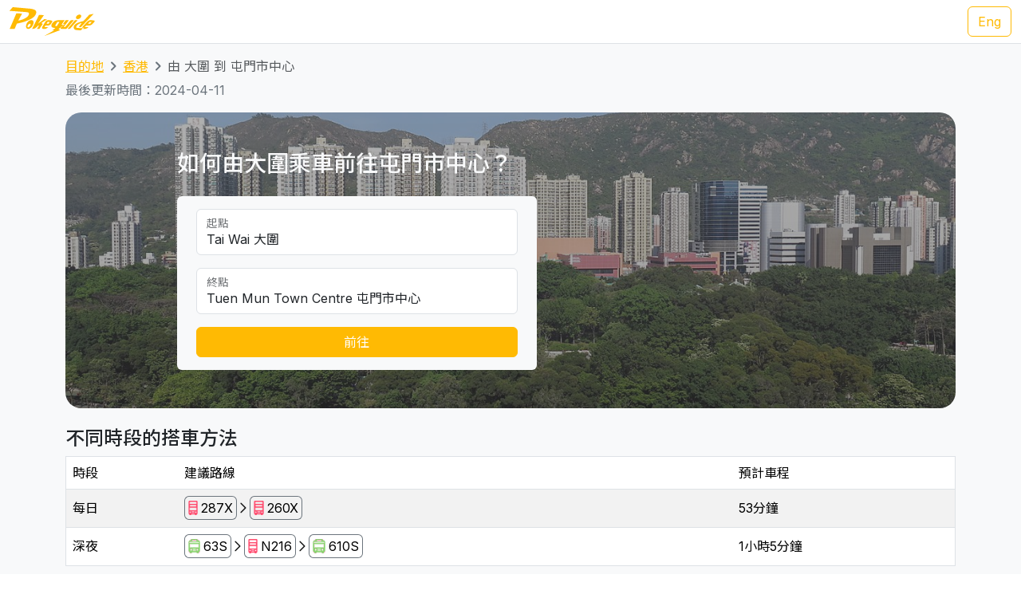

--- FILE ---
content_type: text/html; charset=UTF-8
request_url: https://transport.pokeguide.com/zh/%E9%A6%99%E6%B8%AF/navigate/%E5%A4%A7%E5%9C%8D/%E5%B1%AF%E9%96%80
body_size: 15265
content:
<!doctype html><html lang="zh"><head><meta charset="utf-8"/><meta http-equiv="x-ua-compatible" content="ie=edge"/><meta name="viewport" content="width=device-width,minimum-scale=1,initial-scale=1"/><meta property="description" content="本網站教你如何由大圍乘車前往屯門市中心，例如正常時段是 287X 九巴 + 260X 九巴，深夜是 63S 專線小巴 + N216 九巴 + 610S 專線小巴。我們網羅不同地區的主要交通資訊，令你易於安排行程。Pokeguide 最齊全點對點交通搜尋，包括巴士、地鐵、小巴、渡輪和免費接駁巴士等公共交通工具，並提供AI實時到站時間。Pokeguide 會推介最快地鐵車廂車門位置，及使用超簡易方便AR相機導航令你於路面也不會迷路！"/><meta property="og:description" content="本網站教你如何由大圍乘車前往屯門市中心，例如正常時段是 287X 九巴 + 260X 九巴，深夜是 63S 專線小巴 + N216 九巴 + 610S 專線小巴。我們網羅不同地區的主要交通資訊，令你易於安排行程。Pokeguide 最齊全點對點交通搜尋，包括巴士、地鐵、小巴、渡輪和免費接駁巴士等公共交通工具，並提供AI實時到站時間。Pokeguide 會推介最快地鐵車廂車門位置，及使用超簡易方便AR相機導航令你於路面也不會迷路！"/><meta property="og:type" content="article"/><meta property="og:url" content="/"/><meta property="og:site_name" content="Pokeguide"/><meta property="og:locale" content="zh"/><meta property="al:ios:url" content="pokeguide://?start_lat=22.372869&amp;start_lng=114.177757&amp;start_place_name=%E5%A4%A7%E5%9C%8D&amp;end_lat=22.3921&amp;end_lng=113.97623&amp;end_place_name=%E5%B1%AF%E9%96%80%E5%B8%82%E4%B8%AD%E5%BF%83&amp;action=navigate&amp;mode=start_end&amp;city_code=hk"><meta property="al:ios:app_store_id" content="1007055917"><meta property="al:ios:app_name" content="Pokeguide"><meta property="al:android:url" content="pokeguide://?start_lat=22.372869&amp;start_lng=114.177757&amp;start_place_name=%E5%A4%A7%E5%9C%8D&amp;end_lat=22.3921&amp;end_lng=113.97623&amp;end_place_name=%E5%B1%AF%E9%96%80%E5%B8%82%E4%B8%AD%E5%BF%83&amp;action=navigate&amp;mode=start_end&amp;city_code=hk"><meta property="al:android:package" content="com.pokeguide.pokeguide"><meta property="al:android:app_name" content="Pokeguide"><meta name="keywords" content="香港, 由 大圍 到 屯門市中心 交通, 導航, 實時到站時間, 地鐵, 巴士, 專線小巴, 紅Van, 輕鐵, 纜車, 山頂纜車, 電車, 接駁巴士, 免費穿梭巴士, 穿梭巴士, 渡輪, 九巴, 城巴, 新巴, 昂坪360, navigation, real-time ETA, MTR, bus, green minibus, red van, light rail, cable car, peak tram, tram, shuttle, shuttle bus, free shuttle bus, ferry, kmb, citybus, nwfb, bravo bus, ngong ping 360"/><meta name="og:keywords" content="香港, 由 大圍 到 屯門市中心 交通, 導航, 實時到站時間, 地鐵, 巴士, 專線小巴, 紅Van, 輕鐵, 纜車, 山頂纜車, 電車, 接駁巴士, 免費穿梭巴士, 穿梭巴士, 渡輪, 九巴, 城巴, 新巴, 昂坪360, navigation, real-time ETA, MTR, bus, green minibus, red van, light rail, cable car, peak tram, tram, shuttle, shuttle bus, free shuttle bus, ferry, kmb, citybus, nwfb, bravo bus, ngong ping 360"/><script>(function(w,d,s,l,i){w[l]=w[l]||[];w[l].push({'gtm.start': new Date().getTime(),event:'gtm.js'});var f=d.getElementsByTagName(s)[0], j=d.createElement(s),dl=l!='dataLayer'?'&l='+l:'';j.async=true;j.src='https://www.googletagmanager.com/gtm.js?id='+i+dl;f.parentNode.insertBefore(j,f); })(window,document,'script','dataLayer','GTM-THFR3RJ');</script><link rel="canonical" href="/zh/%E9%A6%99%E6%B8%AF/navigate/%E5%A4%A7%E5%9C%8D/%E5%B1%AF%E9%96%80"><link rel="alternate" href="/en/hong_kong/navigate/tai-wai/tuen-mun" hreflang="en"><script type="application/ld+json">{"@context":"https://schema.org","@type":"BreadcrumbList","itemListElement":[{"@type":"ListItem","position":1,"name":"目的地","item":"https://transport.pokeguide.com/zh"},{"@type":"ListItem","position":2,"name":"香港","item":"https://transport.pokeguide.com/zh/%E9%A6%99%E6%B8%AF"},{"@type":"ListItem","position":3,"name":"由 大圍 到 屯門市中心","item":"https://transport.pokeguide.com/zh/%E9%A6%99%E6%B8%AF/navigate/%E5%A4%A7%E5%9C%8D/%E5%B1%AF%E9%96%80"}]}</script><link rel="icon" href="https://transport.pokeguide.com/img/appiconset/app_icon_60.png" sizes="60x60" /><link rel="icon" href="https://transport.pokeguide.com/img/appiconset/app_icon_120.png" sizes="120x120" /><link rel="icon" href="https://transport.pokeguide.com/img/appiconset/app_icon_180.png" sizes="180x180" /><link rel="apple-touch-icon" sizes="180x180" href="https://transport.pokeguide.com/img/appiconset/app_icon_180.png" /><link rel="shortcut icon" href="https://transport.pokeguide.com/favicon.ico" type="image/x-icon" /><link rel="preconnect" href="https://fonts.googleapis.com"><link rel="preconnect" href="https://fonts.gstatic.com" crossorigin><link href="https://fonts.googleapis.com/css2?family=Inter:wght@300;400;500;600;700;800;900&display=swap" rel="stylesheet"><link href="https://fonts.googleapis.com/css2?family=Noto+Sans+HK:wght@100;300;400;500;700;900&display=swap" rel="stylesheet"><meta property="og:title" content="Pokeguide | 由 大圍 到 屯門市中心 的交通" /><title>Pokeguide | 由 大圍 到 屯門市中心 的交通</title><link href="/storage/css/bootstrap.min.css" rel="stylesheet"><link rel="stylesheet" href="https://cdn.jsdelivr.net/npm/swiper@11/swiper-bundle.min.css" /><link href="/storage/css/app.css" rel="stylesheet"><style> :root{--pg-FF5F69: invert(40%) sepia(57%) saturate(1318%) hue-rotate(313deg) brightness(99%) contrast(103%);--pg-92D685: invert(97%) sepia(4%) saturate(5907%) hue-rotate(43deg) brightness(95%) contrast(73%);}* { --bs-border-radius: 0.375rem !important; }</style><link rel="stylesheet" href="https://unpkg.com/leaflet@1.9.4/dist/leaflet.css" integrity="sha256-p4NxAoJBhIIN+hmNHrzRCf9tD/miZyoHS5obTRR9BMY=" crossorigin=""/><script src="https://unpkg.com/leaflet@1.9.4/dist/leaflet.js" integrity="sha256-20nQCchB9co0qIjJZRGuk2/Z9VM+kNiyxNV1lvTlZBo=" crossorigin=""></script></head><body><noscript><iframe src="https://www.googletagmanager.com/ns.html?id=GTM-THFR3RJ" height="0" width="0" style="display:none;visibility:hidden"></iframe></noscript><header class="navbar navbar-expand-lg navbar-dark sticky-top border-bottom"><nav class="container-xxl flex-wrap flex-lg-nowrap" aria-label="Main navigation"><a class="navbar-brand p-0 me-0 me-lg-2" href="/" aria-label="Pokeguide"><img src="/storage/img/pokeguide_logo.svg" alt="Pokeguide" height="36" width="107" /></a><div class="d-flex"><a href="/en/hong_kong/navigate/tai-wai/tuen-mun" class="btn btn-outline-warning">Eng</a></div></nav></header><div class="bg-light"><div class="container pb-4"><nav aria-label="breadcrumb" class="pt-3"><ol class="breadcrumb"><li class="breadcrumb-item text-secondary"><a href="/zh">目的地</a></li><li class="breadcrumb-item text-secondary"><a href="/zh/%E9%A6%99%E6%B8%AF">香港</a></li><li class="breadcrumb-item active" aria-current="page">由 大圍 到 屯門市中心</li></ol></nav><p class="text-secondary">最後更新時間：2024-04-11</p><div class="d-flex flex-column flex-md-row justify-content-center align-items-center mt-2 top-image w-100 px-5 px-md-3 py-5" style="background-image: linear-gradient(360deg, rgba(61, 61, 61, 0.5),rgba(97, 97, 97, 0.5)),url(/storage/img/hk/transport_poi/1824.png);"><div class="col-12 col-md-5 col-lg-5 d-flex flex-column rounded-2"><h3 class="text-center text-md-start text-light fw-medium mb-4">如何由大圍乘車前往屯門市中心？</h3><div class="bg-light w-100 rounded-2 px-4 py-3"><div class="form-floating mb-3"><input type="search" class="form-control" id="startLocation" value="Tai Wai 大圍" list="pois"><label for="startLocation">起點</label></div><div class="form-floating mb-3"><input type="search" class="form-control" id="endLocation" value="Tuen Mun Town Centre 屯門市中心" list="pois"><label for="endLocation">終點</label></div><datalist id="pois"><option value="Kennedy Town 堅尼地城" slug="堅尼地城"></option><option value="The University of Hong Kong 香港大學" slug="香港大學"></option><option value="Shek Tong Tsui 石塘咀" slug="石塘咀"></option><option value="Sai Wan/Sai Ying Pun 西環/西營盤" slug="西環-西營盤"></option><option value="Mid-Levels West 西半山" slug="西半山"></option><option value="Tung Wah Hospital 東華醫院" slug="東華醫院"></option><option value="Sheung Wan 上環" slug="上環"></option><option value="Central 中環" slug="中環"></option><option value="Central Mid-Levels 中環半山" slug="中環半山"></option><option value="Victoria Peak 山頂/太平山" slug="山頂-太平山"></option><option value="Admiralty/Tamar 金鐘/添馬" slug="金鐘-添馬"></option><option value="Wan Chai 灣仔" slug="灣仔"></option><option value="Wan Chai Pier/Exhibition Centre Station 灣仔碼頭/會展站" slug="灣仔碼頭-會展站"></option><option value="SOGO Causeway Bay 銅鑼灣崇光百貨" slug="銅鑼灣-崇光百貨"></option><option value="Happy Valley 跑馬地" slug="跑馬地"></option><option value="Tai Hang 大坑" slug="大坑"></option><option value="Tin Hau 天后" slug="天后"></option><option value="Fortress Hill 炮台山" slug="炮台山"></option><option value="North Point 北角" slug="北角"></option><option value="Braemar Hill 寶馬山" slug="寶馬山"></option><option value="Quarry Bay 鰂魚涌" slug="鰂魚涌"></option><option value="Tai Koo City 太古城" slug="太古城"></option><option value="Sai Wan Ho 西灣河" slug="西灣河"></option><option value="Shau Kei Wan 筲箕灣" slug="筲箕灣"></option><option value="Heng Fa Chuen 杏花邨" slug="杏花邨"></option><option value="Chai Wan 柴灣" slug="柴灣"></option><option value="Siu Sai Wan 小西灣" slug="小西灣"></option><option value="Queen Mary Hospital 瑪麗醫院" slug="瑪麗醫院"></option><option value="Cyberport 數碼港" slug="數碼港"></option><option value="Chi Fu Fa Yuen 置富花園" slug="置富花園"></option><option value="Wah Fu Estate 華富邨" slug="華富邨"></option><option value="Aberdeen 香港仔" slug="香港仔"></option><option value="Lei Tung Estate 利東邨" slug="利東邨"></option><option value="South Horizons 海怡半島" slug="海怡半島"></option><option value="Wong Chuk Hang 黃竹坑" slug="黃竹坑"></option><option value="Ocean Park (Main Entrance) 海洋公園 (正門)" slug="海洋公園"></option><option value="Stanley 赤柱" slug="赤柱"></option><option value="Shek O 石澳" slug="石澳"></option><option value="Jardine&#039;s Lookout 渣甸山" slug="渣甸山"></option><option value="Tsim Sha Tsui 尖沙咀" slug="尖沙咀"></option><option value="Jordan 佐敦" slug="佐敦"></option><option value="Kowloon Airport Express Station 九龍機鐵站" slug="九龍機鐵站"></option><option value="Western Harbour Tunnel 西區海底隧道" slug="西區海底隧道"></option><option value="West Kowloon Cultural Area 西九文化區" slug="西九文化區"></option><option value="West Kowloon HSR Station 西九龍高鐵站" slug="西九龍高鐵站"></option><option value="Ferry Point/Austin 渡船角/柯士甸" slug="渡船角-柯士甸"></option><option value="The Polytechnic University of Hong Kong 香港理工大學" slug="香港理工大學"></option><option value="Hung Hom Station 紅磡站" slug="紅磡站"></option><option value="Cross Harbour Tunnel 海底隧道" slug="海底隧道"></option><option value="Yau Ma Tei Station 油麻地站" slug="油麻地"></option><option value="Mong Kok 旺角" slug="旺角"></option><option value="Prince Edward Station 太子站" slug="太子站"></option><option value="Olympic Station 奧運站" slug="奧運站"></option><option value="Sham Shui Po 深水埗" slug="深水埗"></option><option value="Nam Cheong Station 南昌站" slug="南昌"></option><option value="Cheung Sha Wan Station 長沙灣站" slug="長沙灣"></option><option value="So Uk Estate 蘇屋邨" slug="蘇屋邨"></option><option value="Lai Chi Kok Station 荔枝角站" slug="荔枝角"></option><option value="Hoi Lai Estate 海麗邨" slug="海麗邨"></option><option value="Mei Foo 美孚" slug="美孚"></option><option value="Chak On Estate 澤安邨" slug="澤安邨"></option><option value="Shek Kip Mei 石硤尾" slug="石硤尾"></option><option value="Kowloon Tong Station 九龍塘站" slug="九龍塘"></option><option value="Lok Fu 樂富" slug="樂富"></option><option value="Tsui Chuk Garden 翠竹花園" slug="翠竹花園"></option><option value="Wong Tai Sin 黃大仙" slug="黃大仙"></option><option value="Kowloon Hospital 九龍醫院" slug="九龍醫院"></option><option value="Kowloon City Pier 九龍城碼頭" slug="九龍城碼頭"></option><option value="Regal Oriental Hotel 富豪東方酒店" slug="富豪東方酒店"></option><option value="Sung Wong Toi Station 宋皇臺站" slug="宋皇臺"></option><option value="Ma Tau Wai 馬頭圍" slug="馬頭圍"></option><option value="Ma Tau Kok 馬頭角" slug="馬頭角"></option><option value="To Kwa Wan Market 土瓜灣街市" slug="土瓜灣"></option><option value="Ho Man Tin Station 何文田站" slug="何文田"></option><option value="Whampoa Garden 黃埔花園" slug="黃埔花園"></option><option value="Tsz Wan Shan 慈雲山" slug="慈雲山"></option><option value="Diamond Hill Station 鑽石山站" slug="鑽石山"></option><option value="San Po Kong 新蒲崗" slug="新蒲崗"></option><option value="Kai Tak Station 啟德站" slug="啟德"></option><option value="Kai Tak Cruise Terminal 啟德郵輪碼頭" slug="啟德郵輪碼頭"></option><option value="Ngau Chi Wan/Choi Hung Station 牛池灣/彩虹站" slug="牛池灣-彩虹站"></option><option value="KITEC 九龍灣國際展貿中心" slug="九龍灣國際展貿中心"></option><option value="Megabox MegaBox" slug="megabox"></option><option value="Hong Kong Children&#039;s Hospital 香港兒童醫院" slug="香港兒童醫院"></option><option value="Kowloon Bay Station 九龍灣站" slug="九龍灣"></option><option value="Lok Wah Estate 樂華邨" slug="樂華邨"></option><option value="Ngau Tau Kok Station 牛頭角站" slug="牛頭角"></option><option value="Tsui Ping North Estate 翠屏北邨" slug="翠屏北邨"></option><option value="Tsui Ping South Estate 翠屏南邨" slug="翠屏南邨"></option><option value="Yue Man Square 裕民坊" slug="裕民坊"></option><option value="Kwun Tong Station 觀塘站" slug="觀塘"></option><option value="Laguna City 麗港城" slug="麗港城"></option><option value="Lam Tin Station 藍田站" slug="藍田"></option><option value="Eastern Harbour Crossing 東區海底隧道" slug="東區海底隧道"></option><option value="Yau Tong Station 油塘站" slug="油塘"></option><option value="Lei Yue Mun Estate 鯉魚門邨" slug="鯉魚門"></option><option value="Lam Tin Estate 藍田邨" slug="藍田邨"></option><option value="Po Tat Estate 寶達邨" slug="寶達邨"></option><option value="Sau Mau Ping 秀茂坪" slug="秀茂坪"></option><option value="On Tat Estate 安達邨" slug="安達邨"></option><option value="On Tai Estate 安泰邨" slug="安泰邨"></option><option value="Shun Lee Estate 順利邨" slug="順利邨"></option><option value="Shun Tin Estate 順天邨" slug="順天邨"></option><option value="Choi Wan Estate 彩雲邨" slug="彩雲邨"></option><option value="Choi Fuk Estate 彩福邨" slug="彩福邨"></option><option value="Tiu Keng Leng 調景嶺" slug="調景嶺"></option><option value="Tseung Kwan O Town Centre 將軍澳市中心" slug="將軍澳"></option><option value="Hang Hau 坑口" slug="坑口"></option><option value="Po Lam 寶琳" slug="寶琳"></option><option value="Chui Lam Estate 翠林邨" slug="翠林邨"></option><option value="Hong Sing Garden 康盛花園" slug="康盛花園"></option><option value="LOHAS Park 日出康城" slug="日出康城"></option><option value="Tseung Kwan O Industrial Estate 將軍澳工業邨" slug="將軍澳工業邨"></option><option value="The Hong Kong University of Science and Technology 香港科技大學" slug="香港科技大學"></option><option value="Sai Kung Town Centre 西貢市中心" slug="西貢"></option><option value="Pak Tam Chung 北潭涌" slug="北潭涌"></option><option value="Worldwide Gardens 世界花園" slug="世界花園"></option><option value="Tai Wai 大圍" slug="大圍"></option><option value="Che Kung Temple 車公廟" slug="車公廟"></option><option value="Che Kung Temple Station 車公廟站" slug="車公廟站"></option><option value="Sun Tin Wai Estate 新田圍邨" slug="新田圍邨"></option><option value="Sha Tin Wai Station 沙田圍站" slug="沙田圍"></option><option value="Shui Chuen O Estate 水泉澳邨" slug="水泉澳邨"></option><option value="Shatin Town Centre 沙田市中心" slug="沙田"></option><option value="Sha Tin Station 沙田站" slug="沙田站"></option><option value="City One Station 第一城站" slug="第一城站"></option><option value="City One Shatin 沙田第一城" slug="沙田第一城"></option><option value="The Hang Seng University of Hong Kong 香港恒生大學" slug="香港恒生大學"></option><option value="Shek Mun 石門" slug="石門"></option><option value="Fo Tan Station 火炭站" slug="火炭"></option><option value="Sha Tin Lodge 沙田山莊" slug="沙田山莊"></option><option value="Chun Yeung Estate 駿洋邨" slug="駿洋邨"></option><option value="Sui Wo Court 穗禾苑" slug="穗禾苑"></option><option value="Greenwood Terrace 華翠園" slug="華翠園"></option><option value="Kau To Shan 九肚山" slug="九肚山"></option><option value="Tai Shui Hang 大水坑" slug="大水坑"></option><option value="Heng On Station 恒安站" slug="恒安"></option><option value="Yiu On Estate 耀安邨" slug="耀安邨"></option><option value="Ma On Shan Town Centre 馬鞍山市中心" slug="馬鞍山"></option><option value="Wu Kai Sha Station 烏溪沙站" slug="烏溪沙"></option><option value="Nai Chung 泥涌" slug="泥涌"></option><option value="University Station 大學站" slug="中文大學"></option><option value="Chung Chi Gate 崇基門" slug="崇基門"></option><option value="The University Mall 百萬大道" slug="百萬大道"></option><option value="Four Pillars 四條柱" slug="四條柱"></option><option value="New Asia College 新亞書院" slug="新亞書院"></option><option value="United College 聯合書院" slug="聯合書院"></option><option value="Shaw College 逸夫書院" slug="逸夫書院"></option><option value="Lo Kwee-Seong Integrated Biomedical Building (IBMB) 羅桂祥綜合生物醫學大樓 (IBSB)" slug="ibsb"></option><option value="Yau King Lane 優景里" slug="優景里"></option><option value="Science Park Phase 1 科學園第一期" slug="科學園"></option><option value="Pak Shek Kok 白石角" slug="白石角"></option><option value="Tai Po Market Station 大埔墟站" slug="大埔墟"></option><option value="Tai Po Central 大埔中心" slug="大埔"></option><option value="Tai Po Nethersole Hospital 大埔那打素醫院" slug="大埔那打素醫院"></option><option value="Tai Po Industrial Estate Bus Terminus 大埔工業邨總站" slug="大埔工業邨"></option><option value="The Education University of Hong Kong 香港教育大學" slug="教育大學"></option><option value="Tai Wo 太和" slug="太和"></option><option value="Hong Lok Yuen 康樂園" slug="康樂園"></option><option value="Lam Tsuen 林村" slug="林村"></option><option value="Fanling Station 粉嶺站" slug="粉嶺"></option><option value="Luen Wo Market, Fanling 粉嶺聯和墟" slug="聯和墟"></option><option value="Queen&#039;s Hill 皇后山" slug="皇后山"></option><option value="Sha Tau Kok 沙頭角" slug="沙頭角"></option><option value="Northern Hospital 北區醫院" slug="北區醫院"></option><option value="Fairview Park 錦綉花園" slug="錦綉花園"></option><option value="Kam Sheung Road Station 錦上路站" slug="錦上路"></option><option value="Yuen Long Station 元朗站" slug="元朗站"></option><option value="Yuen Long Main Road 元朗大馬路" slug="元朗大馬路"></option><option value="Long Ping 朗屏" slug="朗屏"></option><option value="Yuen Long Industrial Estate 元朗工業邨" slug="元朗工業邨"></option><option value="Tin Shui Wai Station 天水圍站" slug="天水圍站"></option><option value="Tin Shui Wai Town Centre 天水圍市中心" slug="天水圍"></option><option value="Wetland Park 濕地公園" slug="濕地公園"></option><option value="Lau Fau Shan 流浮山" slug="流浮山"></option><option value="Hung Shui Kiu 洪水橋" slug="洪水橋"></option><option value="Siu Hong 兆康" slug="兆康"></option><option value="Tuen Mun Town Centre 屯門市中心" slug="屯門"></option><option value="Tuen Mun Station 屯門站" slug="屯門站"></option><option value="Shan King Estate 山景邨" slug="山景邨"></option><option value="Lung Mun Oasis 龍門居" slug="龍門居"></option><option value="Sam Shing 三聖" slug="三聖"></option><option value="Tuen Mun Swimming Pool 屯門游泳池" slug="屯門游泳池"></option><option value="Tuen Mun Pier 屯門碼頭" slug="屯門碼頭"></option><option value="Tsuen Wan West Station 荃灣西站" slug="荃灣西"></option><option value="Tsuen King Circuit 荃景圍" slug="荃景圍"></option><option value="Tsuen Wan Station 荃灣站" slug="荃灣"></option><option value="Riviera Gardens 海濱花園" slug="海濱花園"></option><option value="Tai Wo Hau Estate 大窩口邨" slug="大窩口"></option><option value="Lei Muk Shue Estate 梨木樹邨" slug="梨木樹"></option><option value="Shek Yam Estate 石蔭邨" slug="石蔭"></option><option value="Shek Lei Estate 石籬邨" slug="石籬"></option><option value="Kwai Chung Estate 葵涌邨" slug="葵涌邨"></option><option value="Kwai Hing Station 葵興站" slug="葵興站"></option><option value="Kwai Shing East 葵盛東" slug="葵盛東"></option><option value="Kwai Shing West 葵盛西" slug="葵盛西"></option><option value="Kwai Fong Station 葵芳站" slug="葵芳站"></option><option value="Lai King 荔景" slug="荔景"></option><option value="Princess Margaret Hospital (Lai King) 瑪嘉烈醫院 (荔景)" slug="瑪嘉烈醫院-荔景"></option><option value="Kwai Chung Hospital 葵涌醫院" slug="葵涌醫院"></option><option value="Princess Margaret Hospital 瑪嘉烈醫院" slug="瑪嘉烈醫院"></option><option value="Tsing Yi Station 青衣站" slug="青衣站"></option><option value="Cheung Hong Estate 長康邨" slug="長康邨"></option><option value="Mayfair Gardens 美景花園" slug="美景花園"></option><option value="Ma Wan 馬灣" slug="馬灣"></option><option value="Yan O Station 欣澳站" slug="欣澳站"></option><option value="Disneyland Resort 迪士尼" slug="迪士尼"></option><option value="Discovery Bay 愉景灣" slug="愉景灣"></option><option value="Mui Wo Pier 梅窩碼頭" slug="梅窩碼頭"></option><option value="Hei Ling Chau 喜靈洲" slug="喜靈洲"></option><option value="Ping Chau 坪洲" slug="坪洲"></option><option value="Cheung Chau 長洲" slug="長洲"></option><option value="Ngong Ping 昂坪" slug="昂坪"></option><option value="Tai O 大澳" slug="大澳"></option><option value="Tung Chung Town Centre 東涌市中心" slug="東涌市中心"></option><option value="Tung Chung East (Ying Tung Estate) 東涌東 (迎東邨)" slug="東涌東-迎東邨"></option><option value="Yat Tung Estate 逸東邨" slug="逸東邨"></option><option value="Mun Tung Estate 滿東邨" slug="滿東邨"></option><option value="HK-ZH-MC Bridge 港珠澳大橋" slug="港珠澳大橋"></option><option value="Airport Concourse 機場大堂" slug="機場"></option><option value="Yung Shue Wan, Lamma Island 南丫島榕樹灣" slug="南丫島榕樹灣"></option><option value="Sok Kwu Wan, Lamma Island 南丫島索罟灣" slug="南丫島索罟灣"></option><option value="Sheung Shui Station 上水站" slug="上水站"></option><option value="Tsat Tsz Mui 七姊妹" slug="七姊妹"></option><option value="Repulse Bay 淺水灣" slug="淺水灣"></option><option value="Lo Wu 羅湖" slug="羅湖"></option><option value="Lok Ma Chau Lookout 落馬洲瞭望台" slug="落馬洲瞭望台"></option><option value="Tai Fu Tai 大夫第" slug="大夫第"></option><option value="Chuen Lung 川龍" slug="川龍"></option></datalist><button id="navigate-button" class="btn btn-warning w-100" onclick="navigateBetweenPois()">前往</button></div></div><div id="navigate-map" class="col-11 col-md-5 col-lg-4 ms-md-4 mt-5 mt-md-0" style="aspect-ratio: 1; border-radius: 24px"></div></div><h4 class="mt-4">不同時段的搭車方法</h4><table class="table mb-0 table-striped border"><thead><tr><td>時段</td><td>建議路線</td><td>預計車程</td></tr></thead><tr><td class="align-middle">每日</td><td class="tooltip-container align-middle"><span class="align-items-stretch d-inline-block" style="font-size: 0"><span class="d-inline-block border-start border-top border-bottom border-secondary rounded-start ps-1" style="height: 30px; font-size: 16px; line-height: 28px"><span tabindex="0" data-bs-toggle="tooltip" data-bs-placement="top" title="九巴"><img src="/img/transport_type/icon_bus.png" height="18" style="margin-bottom: 0.25rem; filter: var(--pg-FF5F69);" alt="九巴"></span></span><span class="d-inline-block border-end border-top border-bottom border-secondary rounded-end px-1" style="height: 30px; font-size: 16px; line-height: 28px">287X</span><span class="d-inline-block" style="height: 30px; font-size: 16px; line-height: 28px"><img src="/img/icon_arrow.png" alt="，然後轉乘" width="16" height="16" class="mb-1"></span><span class="d-inline-block border-start border-top border-bottom border-secondary rounded-start ps-1" style="height: 30px; font-size: 16px; line-height: 28px"><span tabindex="0" data-bs-toggle="tooltip" data-bs-placement="top" title="九巴"><img src="/img/transport_type/icon_bus.png" height="18" style="margin-bottom: 0.25rem; filter: var(--pg-FF5F69);" alt="九巴"></span></span><span class="d-inline-block border-end border-top border-bottom border-secondary rounded-end px-1" style="height: 30px; font-size: 16px; line-height: 28px">260X</span></span></td><td class="align-middle">53分鐘</td></tr><tr><td class="align-middle">深夜</td><td class="tooltip-container align-middle"><span class="align-items-stretch d-inline-block" style="font-size: 0"><span class="d-inline-block border-start border-top border-bottom border-secondary rounded-start ps-1" style="height: 30px; font-size: 16px; line-height: 28px"><span tabindex="0" data-bs-toggle="tooltip" data-bs-placement="top" title="專線小巴"><img src="/img/transport_type/icon_minibus.png" height="18" style="margin-bottom: 0.25rem; filter: var(--pg-92D685);" alt="專線小巴"></span></span><span class="d-inline-block border-end border-top border-bottom border-secondary rounded-end px-1" style="height: 30px; font-size: 16px; line-height: 28px">63S</span><span class="d-inline-block" style="height: 30px; font-size: 16px; line-height: 28px"><img src="/img/icon_arrow.png" alt="，然後轉乘" width="16" height="16" class="mb-1"></span><span class="d-inline-block border-start border-top border-bottom border-secondary rounded-start ps-1" style="height: 30px; font-size: 16px; line-height: 28px"><span tabindex="0" data-bs-toggle="tooltip" data-bs-placement="top" title="九巴"><img src="/img/transport_type/icon_bus.png" height="18" style="margin-bottom: 0.25rem; filter: var(--pg-FF5F69);" alt="九巴"></span></span><span class="d-inline-block border-end border-top border-bottom border-secondary rounded-end px-1" style="height: 30px; font-size: 16px; line-height: 28px">N216</span><span class="d-inline-block" style="height: 30px; font-size: 16px; line-height: 28px"><img src="/img/icon_arrow.png" alt="，然後轉乘" width="16" height="16" class="mb-1"></span><span class="d-inline-block border-start border-top border-bottom border-secondary rounded-start ps-1" style="height: 30px; font-size: 16px; line-height: 28px"><span tabindex="0" data-bs-toggle="tooltip" data-bs-placement="top" title="專線小巴"><img src="/img/transport_type/icon_minibus.png" height="18" style="margin-bottom: 0.25rem; filter: var(--pg-92D685);" alt="專線小巴"></span></span><span class="d-inline-block border-end border-top border-bottom border-secondary rounded-end px-1" style="height: 30px; font-size: 16px; line-height: 28px">610S</span></span></td><td class="align-middle">1小時5分鐘</td></tr></table><h4 class="mt-3">香港地鐵／巴士和其他交通服務</h4><div id="operator-swiper" class="swiper d-flex flex-row align-items-center"><div id="operator-swiper-button-prev" class="swiper-button-prev"></div><div id="card-container" class="swiper-wrapper flex-fill w-100"><a class="swiper-slide d-flex flex-column align-items-center card text-reset text-decoration-none" href="https://www.mtr.com.hk/ch/customer/services/routemap_index.html"><img src="/storage/img/hk/transport_operator/14.png?w=256" class="card-img-top flex-fill card-image" alt=""><div class="card-body flex-fill w-100 d-flex flex-column align-items-center"><h5 class="card-title text-center">輕鐵</h5><p class="card-text">輕鐵（全稱輕便鐵路，前稱九廣輕鐵，《香港法例》上則稱為西北鐵路）是香港一個位於新界西北運轉的輕型鐵路系統，高速的無閉塞輕鐵系統之一，行駛於新界西的屯門區及元朗區，總長度36.15公里，68個車站。</p></div></a><a class="swiper-slide d-flex flex-column align-items-center card text-reset text-decoration-none" href="https://www.kmb.hk/"><img src="/storage/img/hk/transport_operator/11.png?w=256" class="card-img-top flex-fill card-image" alt=""><div class="card-body flex-fill w-100 d-flex flex-column align-items-center"><h5 class="card-title text-center">九巴</h5><p class="card-text">九龍巴士（一九三三）有限公司（縮寫：KMB，通稱：九巴）為載通國際控股公司旗下，是香港首兩間專營巴士公司（另一間為中華汽車），於1933年成立；主要經營九龍及新界的專營巴士服務（離島區除外），但並沒有經營來往港島範圍內的路線，唯獨港島往新界或九龍的非聯營及節日路線只有不足30條，目的地大致為元朗、上水、荃灣等地，截至2022年1月現經營402條巴士路線及共有約4000部巴士，是香港最大的專營巴士公司，同時，與龍運巴士為姊妹公司。</p></div></a><a class="swiper-slide d-flex flex-column align-items-center card text-reset text-decoration-none" href="https://www.mtr.com.hk/ch/customer/main/index.html"><img src="/storage/img/hk/transport_operator/18.png?w=256" class="card-img-top flex-fill card-image" alt=""><div class="card-body flex-fill w-100 d-flex flex-column align-items-center"><h5 class="card-title text-center">地鐵</h5><p class="card-text">香港的鐵路網絡包括九個不同的鐵路線路，涵蓋香港主要的地區和郊區。這些線路包括港島線、觀塘線、荃灣線、將軍澳線、東鐵線、屯馬線、南港島線、東涌線和機場快線。</p></div></a><a class="swiper-slide d-flex flex-column align-items-center card text-reset text-decoration-none" href="https://www.starferry.com.hk/tc/home"><img src="/storage/img/hk/transport_operator/26.png?w=256" class="card-img-top flex-fill card-image" alt=""><div class="card-body flex-fill w-100 d-flex flex-column align-items-center"><h5 class="card-title text-center">天星小輪</h5><p class="card-text">天星小輪，是香港歷史最悠久的渡海小輪公司，1898年5月1日起在維多利亞港兩岸提供服務，載客來往香港島及九龍。現時小輪設有兩條航線，分別由中環／灣仔來往尖沙咀。</p></div></a><a class="swiper-slide d-flex flex-column align-items-center card text-reset text-decoration-none" href="https://www.np360.com.hk/"><img src="/storage/img/hk/transport_operator/21.png?w=256" class="card-img-top flex-fill card-image" alt=""><div class="card-body flex-fill w-100 d-flex flex-column align-items-center"><h5 class="card-title text-center">昂坪360</h5><p class="card-text">昂坪360，是香港一個連接大嶼山東涌及昂坪的架空索道系統，包括昂坪纜車及其相關的旅遊設施昂坪市集等，其中昂坪纜車是亞洲最長的雙纜索纜車系統。</p></div></a><a class="swiper-slide d-flex flex-column align-items-center card text-reset text-decoration-none" href="https://www.citybus.com.hk/home/default.aspx?intLangID=2"><img src="/storage/img/hk/transport_operator/1.png?w=256" class="card-img-top flex-fill card-image" alt=""><div class="card-body flex-fill w-100 d-flex flex-column align-items-center"><h5 class="card-title text-center">城巴</h5><p class="card-text">城巴有限公司，是香港匯達交通服務旗下的一家巴士公司，為香港境內現時四間專營巴士公司之一，路線網絡覆蓋全港18區，並同時提供非專營巴士服務和巴士租賃服務。</p></div></a><a class="swiper-slide d-flex flex-column align-items-center card text-reset text-decoration-none" href="https://www.hktramways.com/tc/"><img src="/storage/img/hk/transport_operator/28.png?w=256" class="card-img-top flex-fill card-image" alt=""><div class="card-body flex-fill w-100 d-flex flex-column align-items-center"><h5 class="card-title text-center">電車</h5><p class="card-text">香港電車是香港的一個路面電車系統，來往香港島東區的筲箕灣至中西區的堅尼地城，另有環形支線來往跑馬地，每日平均接載18萬人次的乘客，是全球現存唯一全數採用雙層電車的電車系統及最大的服務中雙層電車車隊。</p></div></a><a class="swiper-slide d-flex flex-column align-items-center card text-reset text-decoration-none" href="https://www.thepeak.com.hk/zh-hant"><img src="/storage/img/hk/transport_operator/24.png?w=256" class="card-img-top flex-fill card-image" alt=""><div class="card-body flex-fill w-100 d-flex flex-column align-items-center"><h5 class="card-title text-center">山頂纜車</h5><p class="card-text">山頂纜車是香港開埠後第一種運作的機動公共運輸工具及亞洲第一條地面纜車，於1888年5月30日起運作至今，來往香港島中環花園道和太平山爐峰峽。</p></div></a><a class="swiper-slide d-flex flex-column align-items-center card text-reset text-decoration-none" href="https://www.sunferry.com.hk/zh"><img src="/storage/img/hk/transport_operator/5.png?w=256" class="card-img-top flex-fill card-image" alt=""><div class="card-body flex-fill w-100 d-flex flex-column align-items-center"><h5 class="card-title text-center">新渡輪</h5><p class="card-text">新渡輪服務有限公司是香港渡輪公司，於1999年11月23日成立，並於2000年1月15日接辦原本由油蔴地小輪所經營的渡輪航線，成為香港境內最大渡輪服務經營者。</p></div></a><a class="swiper-slide d-flex flex-column align-items-center card text-reset text-decoration-none" href="https://hkkf.com.hk/"><img src="/storage/img/hk/transport_operator/8.png?w=256" class="card-img-top flex-fill card-image" alt=""><div class="card-body flex-fill w-100 d-flex flex-column align-items-center"><h5 class="card-title text-center">港九小輪</h5><p class="card-text">港九小輪控股有限公司，簡稱港九小輪，是香港一家渡輪公司，主要經營來自南丫島與香港島之間的客運服務。港九小輪成立於1998年6月，由多家船務公司及船廠公司合組而成，包括：財利船廠、港洋船務、聯合船務、翠華船務、裕發海事工程、大基海事工程及羅衍瑩等。</p></div></a><a class="swiper-slide d-flex flex-column align-items-center card text-reset text-decoration-none" href="https://www.nlb.com.hk/"><img src="/storage/img/hk/transport_operator/19.png?w=256" class="card-img-top flex-fill card-image" alt=""><div class="card-body flex-fill w-100 d-flex flex-column align-items-center"><h5 class="card-title text-center">新大嶼山巴士</h5><p class="card-text">新大嶼山巴士（1973）有限公司（縮寫：NLB，簡稱：大嶼山巴士、嶼巴和新嶼巴），是香港第三間專營巴士公司，服務範圍主要於大嶼山，也經營元朗、天水圍來往深圳灣口岸的路線。</p></div></a><a class="swiper-slide d-flex flex-column align-items-center card text-reset text-decoration-none" href="http://www.pitcl.com.hk/tc/bus_service.php"><img src="/storage/img/hk/transport_operator/23.png?w=256" class="card-img-top flex-fill card-image" alt=""><div class="card-body flex-fill w-100 d-flex flex-column align-items-center"><h5 class="card-title text-center">馬灣巴士</h5><p class="card-text">珀麗灣客運有限公司負責營辦香港的離島馬灣（包括島上大型私人屋苑珀麗灣）的對外交通服務，現時共營辦4條屋邨巴士路線及兩條渡輪航線。</p></div></a><a class="swiper-slide d-flex flex-column align-items-center card text-reset text-decoration-none" href="https://www.dbcommunity.hk/icms2/template?series=344"><img src="/storage/img/hk/transport_operator/3.png?w=256" class="card-img-top flex-fill card-image" alt=""><div class="card-body flex-fill w-100 d-flex flex-column align-items-center"><h5 class="card-title text-center">愉景灣巴士</h5><p class="card-text">愉景灣巴士是香港的一間巴士公司，由愉景灣的發展商香港興業國際所屬的「愉景灣交通服務有限公司」營辦，為大嶼山愉景灣提供部分24小時區內及對外交通服務。由於作為進出愉景灣的交通要道愉景灣隧道，自通車至今一直實施交通管制，限制其他車輛通行，因此「愉景灣巴士」是唯一在愉景灣地區提供陸路公共運輸服務的機構。</p></div></a><a class="swiper-slide d-flex flex-column align-items-center card text-reset text-decoration-none" href="http://www.sunbus.com.hk/tc/"><img src="/storage/img/hk/transport_operator/27.png?w=256" class="card-img-top flex-fill card-image" alt=""><div class="card-body flex-fill w-100 d-flex flex-column align-items-center"><h5 class="card-title text-center">陽光巴士</h5><p class="card-text">陽光巴士是載通國際有限公司的附屬公司。專門提供屋村巴士、員工及學童接送專車、購物商場穿梭巴士、跨境巴士營運等各種非專營巴士服務。</p></div></a></div><div id="operator-swiper-button-next" class="swiper-button-next"></div></div><div class="app-promotion-section d-flex flex-wrap px-3 px-md-5 rounded-5 pb-4 pb-md-0 pe-lg-0"><div class="app-promotion-description col-lg-6 col-md-7 col-12 d-flex flex-column justify-content-center align-items-start align-items-md-start align-items-center text-md-start text-center pt-3"><h2 class="fw-bold">香港最佳導航應用程式</h2><p>直接用 <a href="https://www.pokeguide.com/download">Pokeguide app</a> 查如何去目的地，毋需再記以上的答案，便可以找到最齊全的點對點交通搜尋，更有AI實時到站時間。</p><button type="button" class="btn btn-dark download-app-button fw-bold" data-bs-toggle="modal" data-bs-target="#promotionModal" onclick="redirect()"> 下載應用程式 <img src="/storage/img/apple_icon.svg" width="20" height="20" alt="apple icon"><img src="/storage/img/android_icon.svg" width="20" height="20" alt="android icon"></button></div><div class="col-lg-6 col-md-5 text-center position-relative overflow-hidden d-none d-md-inline app-promotion-image-container"><img src="/storage/img/promotion1.png" class="mx-auto position-relative app-promotion-image-front" alt="app demo image"><img src="/storage/img/promotion2.png" class="d-none d-lg-inline mx-auto position-relative app-promotion-image-behind" alt="app demo image 2"></div><div class="col-12 d-sm-inline d-md-none text-center"><img src="/storage/img/promotion1.png" class="app-promotion-image" alt="app demo image"></div></div></div></div><section id="redirect-app-section" class="d-block d-md-none bg-white position-fixed bottom-0 start-0 w-100 shadow-lg border-top-0 pt-2 px-2"><div class="d-flex flex-row align-items-center w-100"><button type="button" class="btn-close" aria-label="Close" onclick="document.getElementById('redirect-app-section').remove()"></button><img src="/img/app-icon.png" alt="Pokeguide Logo" class="mx-2 app-logo"><div class="d-flex flex-column flex-fill"><p class="contact-info-col flex-fill mb-0">Pokeguide - 亞洲最強交通轉乘app，考慮巴士到站時間，如何前往目的地</p><div class="d-flex flex-row align-items-center app-review-container"><img src="/img/star_fill.svg" width="16" height="16" alt="Star" /><img src="/img/star_fill.svg" width="16" height="16" alt="Star" /><img src="/img/star_fill.svg" width="16" height="16" alt="Star" /><img src="/img/star_fill.svg" width="16" height="16" alt="Star" /><img src="/img/star_half_fill.svg" width="16" height="16" alt="Half-filled star" /><p class="contact-info-col mb-0 user-metrics"> - 500K+ 用戶</p></div></div><button onclick="redirect()" type="button" class="btn btn-warning download-app-button">前往</button></div></section><footer><div class="container-fluid footer-row pb-md-5 px-5 pt-5"><div class="d-flex flex-column flex-lg-row align-items-center align-items-md-stretch align-items-lg-start"><div class="d-flex flex-column align-items-center flex-md-row align-items-md-start col-lg-8"><div class="contact-us-col mb-1 col-md-7 col-lg-6 d-flex flex-column align-items-center align-items-md-start"><img src="/storage/img/pokeguide_logo.svg" alt="Pokeguide" height="72" width="214" /><p class="pe-3 pt-2 text-center text-md-start"><u>Pokeguide</u> 最齊全點對點交通搜尋，包括巴士、地鐵、小巴、渡輪和免費接駁巴士等公共交通工具，並提供AI實時到站時間。<u>Pokeguide</u> 會推介最快地鐵車廂車門位置，及使用超簡易方便AR相機導航令你於路面也不會迷路！</p></div><div class="contact-info-col mb-3 col-md-5 col-lg-6 d-flex flex-column align-items-center align-items-md-start"><h4>聯絡我們</h4><p class="text-center text-md-start"> Email: <a href="/cdn-cgi/l/email-protection#44342536302a213604342b2f2123312d20216a272b29"><span class="__cf_email__" data-cfemail="31415043455f544371415e5a5456445855541f525e5c">[email&#160;protected]</span></a><br> Facebook: <a rel="noopener noreferrer" href="https://fb.me/PokeguideHK" target="_blank">https://fb.me/PokeguideHK</a><br> Tel: <a href="tel:85236860380">+852-3686 0380</a></p></div></div><div class="d-flex flex-column flex-md-row col-lg-4"><div class="mb-3 col-md-6 d-flex flex-column align-items-center align-items-md-start app-store-col"><h4>下載app</h4><a rel="noopener noreferrer" target="_blank" class="btn btn-outline-secondary" href="https://play.google.com/store/apps/details?id=com.pokeguide.pokeguide&amp;hl=zh-TW"><img src="/storage/img/android_icon.svg" width="20" height="20" alt="android icon"> Android </a><a rel="noopener noreferrer" target="_blank" class="btn btn-outline-secondary mt-2" href="https://itunes.apple.com/hk/app/pokeguide-your-transit-guru/id1007055917?l=zh&amp;mt=8"><img src="/storage/img/apple_icon.svg" width="20" height="20" alt="apple icon"> iOS </a></div><div class="mb-3 col-md-6 d-flex flex-column align-items-center align-items-md-start social-media-col"><h4>社交媒體</h4><a rel="noopener noreferrer" target="_blank" class="btn btn-outline-secondary" href="https://www.instagram.com/pokeguidehk/?hl=zh-hk"><img src="/img/instagram.svg" width="20" height="20" alt="android icon"> Instagram </a><a rel="noopener noreferrer" target="_blank" class="btn btn-outline-secondary mt-2" href="https://www.facebook.com/PokeguideHK"><img src="/img/facebook.svg" width="20" height="20" alt="android icon"> Facebook </a></div></div></div></div><div class="d-flex flex-column align-items-center justify-content-center flex-md-row justify-content-between px-5 py-3"><p class="copyright-text">© 2026 Pokeguide - 版權所有</p><a href="https://pokeguide.com/privacy/?language=zh" class="mt-2 mt-md-0 privacy-text"><p class="p-0 m-0">私隱政策及條款</p></a></div></footer><script data-cfasync="false" src="/cdn-cgi/scripts/5c5dd728/cloudflare-static/email-decode.min.js"></script><script src="/storage/js/bootstrap.bundle.min.js"></script><script src="/storage/js/app.js"></script><script src="https://cdn.jsdelivr.net/npm/swiper@11/swiper-bundle.min.js"></script><script>!function(){var n={},e=!1;!function(e){for(var o=0,t=(e=(e||"").split(/[\&\?]/g)).length;o<t;o++)if(e[o]){var i=e[o].split("=");n[i[0]]=void 0!==n[i[0]]?[i[1]||""].concat(n[i[0]]):i[1]||""}}(window.location.search),window.document.addEventListener("visibilitychange",(function(n){e="hidden"===window.document.visibilityState||"unloaded"===window.document.visibilityState})),window.addEventListener("blur",(function(n){e=!0}));var o={queryString:n,redirect:function(n){var o=!(!n.iosApp&&!n.iosAppStore),t=/iP(hone|ad|od)/.test(navigator.userAgent),i=!!n.android,a=/Android/.test(navigator.userAgent);if(!o||!t&&a){if(i&&/Android/.test(navigator.userAgent)){var c=n.android,d="intent://"+c.host+"#Intent;scheme="+encodeURIComponent(c.scheme)+";package="+encodeURIComponent(c.package)+";"+(c.action?"action="+encodeURIComponent(c.action)+";":"")+(c.category?"category="+encodeURIComponent(c.category)+";":"")+(c.component?"component="+encodeURIComponent(c.component)+";":"")+(c.fallback?"S.browser_fallback_url="+encodeURIComponent(c.fallback)+";":"")+"end",r=document.createElement("a");document.body.appendChild(r),r.href=d,r.click?r.click():window.location=d}}else{var p=[];n.iosApp&&p.push(n.iosApp),n.iosAppStore&&p.push(n.iosAppStore),function(n){e=!1;var o=0,t=new Date;window.location=n[o++];var i=function(){n.length>o&&setTimeout((function(){e||new Date-t>3e3||(t=new Date,window.location=n[o++],i())}),10)};i()}(p)}}};window.AppRedirect=o}();
1</script><script type="text/javascript"> function redirect(){setTimeout((() => AppRedirect.redirect(JSON.parse(atob(`[base64]/[base64]`)))),500); }</script><script type="text/javascript"> document.querySelectorAll('.tooltip-container').forEach(function (e){new bootstrap.Tooltip(e, {selector: '[data-bs-toggle="tooltip"]'}); }); /* navigate stuff */ function navigateBetweenPois(){let startLocationName = document.getElementById('startLocation')?.value; let endLocationName = document.getElementById('endLocation')?.value; let allPoiChildren = document.getElementById('pois')?.children; let startSlug =""; let endSlug =""; for (const poi of allPoiChildren){if (poi.attributes.value.value === startLocationName){startSlug = poi.attributes.slug.value; }if (poi.attributes.value.value === endLocationName){endSlug = poi.attributes.slug.value; }}if (startSlug ==="" || endSlug ===""){alert("找不到地點"); return; }window.location.href = `/zh/%E9%A6%99%E6%B8%AF/navigate/${startSlug}/${endSlug}`; }/* map stuff */ document.addEventListener('DOMContentLoaded', function (){const latlngs = [ [22.372869,114.177757], [22.3921,113.97623], ]; var map = L.map('navigate-map',{zoomControl: false, dragging: false, boxZoom: false, doubleClickZoom: false, scrollWheelZoom: false, touchZoom: false, tap: false, keyboard: false, }); map.fitBounds(latlngs,{padding: [28, 28] }); /* marker icon */ let markerIcon = L.icon({ iconUrl: `/img/map_marker.png`, iconSize: [36, 36], iconAnchor: [18, 36], }); /* markers */ latlngs.forEach((latlng) => L.marker(latlng,{icon: markerIcon, interactive: false, }).addTo(map)); /* polyline */ L.polyline(latlngs,{color: '#ffffff', weight: 8, interactive: false, }).addTo(map); L.polyline(latlngs,{color: '#ffba03', weight: 6, interactive: false, }).addTo(map); /* tile layer */ L.tileLayer('https://c.basemaps.cartocdn.com/rastertiles/voyager/{z}/{x}/{y}.png',{maxZoom: 19, attribution: '&copy; <a href="http://www.openstreetmap.org/copyright">OpenStreetMap</a>' }).addTo(map); map.attributionControl.setPrefix('Pokeguide | Leaflet'); }); </script><script type="text/javascript"> document.addEventListener('DOMContentLoaded', function (){new Swiper('#operator-swiper',{initialSlide: 0, slidesPerView: 1.0, spaceBetween: 6, breakpoints: { 240: { slidesPerView: 1.2, spaceBetween: 8 }, 300: { slidesPerView: 1.4, spaceBetween: 8 }, 360: { slidesPerView: 1.6, spaceBetween: 8 }, 432: { slidesPerView: 1.8, spaceBetween: 8 }, 576: { slidesPerView: 2, spaceBetween: 10 }, 768: { slidesPerView: 3, spaceBetween: 12 }, 992: { slidesPerView: 4, spaceBetween: 16 }, 1200: { slidesPerView: 5, spaceBetween: 20 }, }, mousewheel: { forceToAxis: true }, navigation: { nextEl: '#operator-swiper-button-next', prevEl: '#operator-swiper-button-prev', }, }); });</script><script defer src="https://static.cloudflareinsights.com/beacon.min.js/vcd15cbe7772f49c399c6a5babf22c1241717689176015" integrity="sha512-ZpsOmlRQV6y907TI0dKBHq9Md29nnaEIPlkf84rnaERnq6zvWvPUqr2ft8M1aS28oN72PdrCzSjY4U6VaAw1EQ==" data-cf-beacon='{"version":"2024.11.0","token":"a458937c758b4335b4bd8f5eb7636a0c","r":1,"server_timing":{"name":{"cfCacheStatus":true,"cfEdge":true,"cfExtPri":true,"cfL4":true,"cfOrigin":true,"cfSpeedBrain":true},"location_startswith":null}}' crossorigin="anonymous"></script>
</body></html>